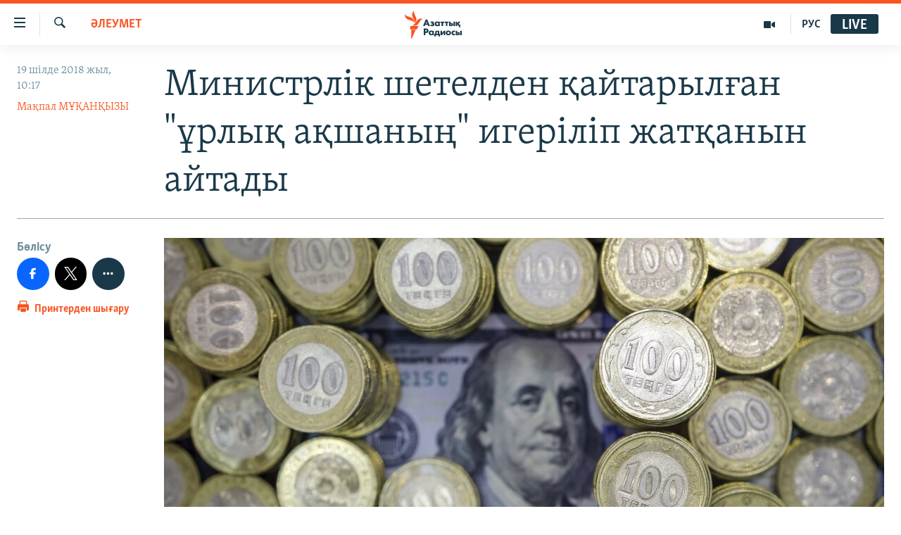

--- FILE ---
content_type: text/html; charset=utf-8
request_url: https://www.azattyq.org/a/kazakhstan_how_were_spent_48_million_dollars_from_swiss_banks/29375338.html
body_size: 16025
content:

<!DOCTYPE html>
<html lang="kk" dir="ltr" class="no-js">
<head>
<link href="/Content/responsive/RFE/kk-KZ/RFE-kk-KZ.css?&amp;av=0.0.0.0&amp;cb=367" rel="stylesheet"/>
<script src="https://tags.azattyq.org/rferl-pangea/prod/utag.sync.js"></script> <script type='text/javascript' src='https://www.youtube.com/iframe_api' async></script>
<link rel="manifest" href="/manifest.json">
<script type="text/javascript">
//a general 'js' detection, must be on top level in <head>, due to CSS performance
document.documentElement.className = "js";
var cacheBuster = "367";
var appBaseUrl = "/";
var imgEnhancerBreakpoints = [0, 144, 256, 408, 650, 1023, 1597];
var isLoggingEnabled = false;
var isPreviewPage = false;
var isLivePreviewPage = false;
if (!isPreviewPage) {
window.RFE = window.RFE || {};
window.RFE.cacheEnabledByParam = window.location.href.indexOf('nocache=1') === -1;
const url = new URL(window.location.href);
const params = new URLSearchParams(url.search);
// Remove the 'nocache' parameter
params.delete('nocache');
// Update the URL without the 'nocache' parameter
url.search = params.toString();
window.history.replaceState(null, '', url.toString());
} else {
window.addEventListener('load', function() {
const links = window.document.links;
for (let i = 0; i < links.length; i++) {
links[i].href = '#';
links[i].target = '_self';
}
})
}
var pwaEnabled = true;
var swCacheDisabled;
</script>
<meta charset="utf-8" />
<title>Министрлік шетелден қайтарылған &quot;ұрлық ақшаның&quot; игеріліп жатқанын айтады</title>
<meta name="description" content="Қазақстан Инвестициялар және даму министрлігі &quot;халықтан ұрланды&quot; деген күдікпен Швейцарияда бұғатталып, кейін Қазақстанға қайтарылған ақшаның жартысы – 21,76 миллион доллардың қалай жұмсалып жатқаны туралы Азаттыққа жауап берді." />
<meta name="keywords" content="ЖАЛПЫ АРХИВ, САЯСАТ, ӘЛЕУМЕТ, ҚАЗАҚСТАН, БАС ТАҚЫРЫПТАР, "Қазақгейт", Парақорлық, жемқорлық, қазақгейт, Бота қоры, ұрлық ақша, бұғатталған ақша, пара ақша, күдікті ақша, шейцариядан қайтқан қаржы" />
<meta name="viewport" content="width=device-width, initial-scale=1.0" />
<meta http-equiv="X-UA-Compatible" content="IE=edge" />
<meta name="robots" content="max-image-preview:large"><meta property="fb:pages" content="205061959567731" /><meta name="yandex-verification" content="b4983b94636388c5" />
<link href="https://www.azattyq.org/a/kazakhstan_how_were_spent_48_million_dollars_from_swiss_banks/29375338.html" rel="canonical" />
<meta name="apple-mobile-web-app-title" content="Азат Еуропа / Азаттық радиосы" />
<meta name="apple-mobile-web-app-status-bar-style" content="black" />
<meta name="apple-itunes-app" content="app-id=475986784, app-argument=//29375338.ltr" />
<meta content="Министрлік қайтарылған &quot;ұрлық ақшаның&quot; игеріліп жатқанын айтады" property="og:title" />
<meta content="Қазақстан Инвестициялар және даму министрлігі &quot;халықтан ұрланды&quot; деген күдікпен Швейцарияда бұғатталып, кейін Қазақстанға қайтарылған ақшаның жартысы – 21,76 миллион доллардың қалай жұмсалып жатқаны туралы Азаттыққа жауап берді." property="og:description" />
<meta content="article" property="og:type" />
<meta content="https://www.azattyq.org/a/kazakhstan_how_were_spent_48_million_dollars_from_swiss_banks/29375338.html" property="og:url" />
<meta content="Азаттық радиосы" property="og:site_name" />
<meta content="https://www.facebook.com/azattyq" property="article:publisher" />
<meta content="https://gdb.rferl.org/07c671ba-285d-4aab-90f1-27196031714b_cx0_cy9_cw0_w1200_h630.jpg" property="og:image" />
<meta content="1200" property="og:image:width" />
<meta content="630" property="og:image:height" />
<meta content="203773769750398" property="fb:app_id" />
<meta content="Мақпал МҰҚАНҚЫЗЫ" name="Author" />
<meta content="summary_large_image" name="twitter:card" />
<meta content="@AzattyqRadiosy" name="twitter:site" />
<meta content="https://gdb.rferl.org/07c671ba-285d-4aab-90f1-27196031714b_cx0_cy9_cw0_w1200_h630.jpg" name="twitter:image" />
<meta content="Министрлік қайтарылған &quot;ұрлық ақшаның&quot; игеріліп жатқанын айтады" name="twitter:title" />
<meta content="Қазақстан Инвестициялар және даму министрлігі &quot;халықтан ұрланды&quot; деген күдікпен Швейцарияда бұғатталып, кейін Қазақстанға қайтарылған ақшаның жартысы – 21,76 миллион доллардың қалай жұмсалып жатқаны туралы Азаттыққа жауап берді." name="twitter:description" />
<link rel="amphtml" href="https://www.azattyq.org/amp/kazakhstan_how_were_spent_48_million_dollars_from_swiss_banks/29375338.html" />
<script type="application/ld+json">{"articleSection":"ӘЛЕУМЕТ","isAccessibleForFree":true,"headline":"Министрлік қайтарылған \u0022ұрлық ақшаның\u0022 игеріліп жатқанын айтады","inLanguage":"kk-KZ","keywords":"ЖАЛПЫ АРХИВ, САЯСАТ, ӘЛЕУМЕТ, ҚАЗАҚСТАН, БАС ТАҚЫРЫПТАР, \u0022Қазақгейт\u0022, Парақорлық, жемқорлық, қазақгейт, Бота қоры, ұрлық ақша, бұғатталған ақша, пара ақша, күдікті ақша, шейцариядан қайтқан қаржы","author":{"@type":"Person","url":"https://www.azattyq.org/author/мақпал-мұқанқызы/ogupo","description":"1985 жылы дүниеге келген.\r\n 2006 жылы Абылай хан атындағы Қазақ халықаралық қатынастар және Әлем тілдері университетін бітірген.\r\n 2007 жылдан бері Азаттық радиосының тілшісі.\r\n\r\n Мақпал жаңа технологиялар, блогосфера, жастар өмірі мен түрлі әлеуметтік мәселелер туралы жазады. Автормен оның Facebook парақшасында да пікірлесуіңізге болады.","image":{"@type":"ImageObject","url":"https://gdb.rferl.org/42114d57-bfde-41d2-9976-2d1d836d599d.jpg"},"name":"Мақпал МҰҚАНҚЫЗЫ"},"datePublished":"2018-07-19 05:17:58Z","dateModified":"2018-07-19 08:16:58Z","publisher":{"logo":{"width":512,"height":220,"@type":"ImageObject","url":"https://www.azattyq.org/Content/responsive/RFE/kk-KZ/img/logo.png"},"@type":"NewsMediaOrganization","url":"https://www.azattyq.org","sameAs":["https://facebook.com/azattyq","https://twitter.com/AzattyqRadiosy","https://www.youtube.com/user/AzattyqRadio","https://www.instagram.com/azattyq/","https://t.me/azattyq"],"name":"Азат Еуропа / Азаттық Радиосы","alternateName":""},"@context":"https://schema.org","@type":"NewsArticle","mainEntityOfPage":"https://www.azattyq.org/a/kazakhstan_how_were_spent_48_million_dollars_from_swiss_banks/29375338.html","url":"https://www.azattyq.org/a/kazakhstan_how_were_spent_48_million_dollars_from_swiss_banks/29375338.html","description":"Қазақстан Инвестициялар және даму министрлігі \u0022халықтан ұрланды\u0022 деген күдікпен Швейцарияда бұғатталып, кейін Қазақстанға қайтарылған ақшаның жартысы – 21,76 миллион доллардың қалай жұмсалып жатқаны туралы Азаттыққа жауап берді.","image":{"width":1080,"height":608,"@type":"ImageObject","url":"https://gdb.rferl.org/07c671ba-285d-4aab-90f1-27196031714b_cx0_cy9_cw0_w1080_h608.jpg"},"name":"Министрлік шетелден қайтарылған \u0022ұрлық ақшаның\u0022 игеріліп жатқанын айтады"}</script>
<script src="/Scripts/responsive/infographics.b?v=dVbZ-Cza7s4UoO3BqYSZdbxQZVF4BOLP5EfYDs4kqEo1&amp;av=0.0.0.0&amp;cb=367"></script>
<script src="/Scripts/responsive/loader.b?v=k-Glo3PZlmeSvzVLLV34AUzI5LZTYyUXn8VqJH3e4ug1&amp;av=0.0.0.0&amp;cb=367"></script>
<link rel="icon" type="image/svg+xml" href="/Content/responsive/RFE/img/webApp/favicon.svg" />
<link rel="alternate icon" href="/Content/responsive/RFE/img/webApp/favicon.ico" />
<link rel="mask-icon" color="#ea6903" href="/Content/responsive/RFE/img/webApp/favicon_safari.svg" />
<link rel="apple-touch-icon" sizes="152x152" href="/Content/responsive/RFE/img/webApp/ico-152x152.png" />
<link rel="apple-touch-icon" sizes="144x144" href="/Content/responsive/RFE/img/webApp/ico-144x144.png" />
<link rel="apple-touch-icon" sizes="114x114" href="/Content/responsive/RFE/img/webApp/ico-114x114.png" />
<link rel="apple-touch-icon" sizes="72x72" href="/Content/responsive/RFE/img/webApp/ico-72x72.png" />
<link rel="apple-touch-icon-precomposed" href="/Content/responsive/RFE/img/webApp/ico-57x57.png" />
<link rel="icon" sizes="192x192" href="/Content/responsive/RFE/img/webApp/ico-192x192.png" />
<link rel="icon" sizes="128x128" href="/Content/responsive/RFE/img/webApp/ico-128x128.png" />
<meta name="msapplication-TileColor" content="#ffffff" />
<meta name="msapplication-TileImage" content="/Content/responsive/RFE/img/webApp/ico-144x144.png" />
<link rel="preload" href="/Content/responsive/fonts/Skolar-Lt_Cyrl_v2.4.woff" type="font/woff" as="font" crossorigin="anonymous" />
<link rel="alternate" type="application/rss+xml" title="RFE/RL - Top Stories [RSS]" href="/api/" />
<link rel="sitemap" type="application/rss+xml" href="/sitemap.xml" />
</head>
<body class=" nav-no-loaded cc_theme pg-article print-lay-article js-category-to-nav nojs-images ">
<noscript><iframe src="https://www.googletagmanager.com/ns.html?id=GTM-WXZBPZ" height="0" width="0" style="display:none;visibility:hidden"></iframe></noscript><script type="text/javascript" data-cookiecategory="analytics">
window.dataLayer = window.dataLayer || [];window.dataLayer.push({ event: 'page_meta_ready',url:"https://www.azattyq.org/a/kazakhstan_how_were_spent_48_million_dollars_from_swiss_banks/29375338.html",property_id:"417",article_uid:"29375338",page_title:"Министрлік шетелден қайтарылған \"ұрлық ақшаның\" игеріліп жатқанын айтады",page_type:"article",content_type:"article",subcontent_type:"article",last_modified:"2018-07-19 08:16:58Z",pub_datetime:"2018-07-19 05:17:58Z",pub_year:"2018",pub_month:"07",pub_day:"19",pub_hour:"05",pub_weekday:"Thursday",section:"әлеумет",english_section:"kz-society",byline:"Мақпал МҰҚАНҚЫЗЫ",categories:"archive,kz-politics,kz-society,kz-kazakhstan,top_stories,kazakhgate,corruption",tags:"жемқорлық;қазақгейт;бота қоры;ұрлық ақша;бұғатталған ақша;пара ақша;күдікті ақша;шейцариядан қайтқан қаржы",domain:"www.azattyq.org",language:"Kazakh",language_service:"RFERL Kazakh",platform:"web",copied:"no",copied_article:"",copied_title:"",runs_js:"Yes",cms_release:"8.43.0.0.367",enviro_type:"prod",slug:"kazakhstan_how_were_spent_48_million_dollars_from_swiss_banks"});
if (top.location === self.location) { //if not inside of an IFrame
var renderGtm = "true";
if (renderGtm === "true") {
(function(w,d,s,l,i){w[l]=w[l]||[];w[l].push({'gtm.start':new Date().getTime(),event:'gtm.js'});var f=d.getElementsByTagName(s)[0],j=d.createElement(s),dl=l!='dataLayer'?'&l='+l:'';j.async=true;j.src='//www.googletagmanager.com/gtm.js?id='+i+dl;f.parentNode.insertBefore(j,f);})(window,document,'script','dataLayer','GTM-WXZBPZ');
}
}
</script>
<!--Analytics tag js version start-->
<script type="text/javascript" data-cookiecategory="analytics">
var utag_data={entity:"RFE",cms_release:"8.43.0.0.367",language:"Kazakh",language_service:"RFERL Kazakh",short_language_service:"KAZ",property_id:"417",platform:"web",platform_short:"W",runs_js:"Yes",page_title:"Министрлік шетелден қайтарылған \"ұрлық ақшаның\" игеріліп жатқанын айтады",page_type:"article",page_name:"Министрлік шетелден қайтарылған \"ұрлық ақшаның\" игеріліп жатқанын айтады",content_type:"article",subcontent_type:"article",enviro_type:"prod",url:"https://www.azattyq.org/a/kazakhstan_how_were_spent_48_million_dollars_from_swiss_banks/29375338.html",domain:"www.azattyq.org",pub_year:"2018",pub_month:"07",pub_day:"19",pub_hour:"05",pub_weekday:"Thursday",copied:"no",copied_article:"",copied_title:"",byline:"Мақпал МҰҚАНҚЫЗЫ",categories:"archive,kz-politics,kz-society,kz-kazakhstan,top_stories,kazakhgate,corruption",tags:"жемқорлық;қазақгейт;бота қоры;ұрлық ақша;бұғатталған ақша;пара ақша;күдікті ақша;шейцариядан қайтқан қаржы",slug:"kazakhstan_how_were_spent_48_million_dollars_from_swiss_banks",section:"әлеумет",english_section:"kz-society",article_uid:"29375338"};
if(typeof(TealiumTagFrom)==='function' && typeof(TealiumTagSearchKeyword)==='function') {
var utag_from=TealiumTagFrom();var utag_searchKeyword=TealiumTagSearchKeyword();
if(utag_searchKeyword!=null && utag_searchKeyword!=='' && utag_data["search_keyword"]==null) utag_data["search_keyword"]=utag_searchKeyword;if(utag_from!=null && utag_from!=='') utag_data["from"]=TealiumTagFrom();}
if(window.top!== window.self&&utag_data.page_type==="snippet"){utag_data.page_type = 'iframe';}
try{if(window.top!==window.self&&window.self.location.hostname===window.top.location.hostname){utag_data.platform = 'self-embed';utag_data.platform_short = 'se';}}catch(e){if(window.top!==window.self&&window.self.location.search.includes("platformType=self-embed")){utag_data.platform = 'cross-promo';utag_data.platform_short = 'cp';}}
(function(a,b,c,d){ a="https://tags.azattyq.org/rferl-pangea/prod/utag.js"; b=document;c="script";d=b.createElement(c);d.src=a;d.type="text/java"+c;d.async=true; a=b.getElementsByTagName(c)[0];a.parentNode.insertBefore(d,a); })();
</script>
<!--Analytics tag js version end-->
<!-- Analytics tag management NoScript -->
<noscript>
<img style="position: absolute; border: none;" src="https://ssc.azattyq.org/b/ss/bbgprod,bbgentityrferl/1/G.4--NS/245141650?pageName=rfe%3akaz%3aw%3aarticle%3a%d0%9c%d0%b8%d0%bd%d0%b8%d1%81%d1%82%d1%80%d0%bb%d1%96%d0%ba%20%d1%88%d0%b5%d1%82%d0%b5%d0%bb%d0%b4%d0%b5%d0%bd%20%d2%9b%d0%b0%d0%b9%d1%82%d0%b0%d1%80%d1%8b%d0%bb%d2%93%d0%b0%d0%bd%20%22%d2%b1%d1%80%d0%bb%d1%8b%d2%9b%20%d0%b0%d2%9b%d1%88%d0%b0%d0%bd%d1%8b%d2%a3%22%20%d0%b8%d0%b3%d0%b5%d1%80%d1%96%d0%bb%d1%96%d0%bf%20%d0%b6%d0%b0%d1%82%d2%9b%d0%b0%d0%bd%d1%8b%d0%bd%20%d0%b0%d0%b9%d1%82%d0%b0%d0%b4%d1%8b&amp;c6=%d0%9c%d0%b8%d0%bd%d0%b8%d1%81%d1%82%d1%80%d0%bb%d1%96%d0%ba%20%d1%88%d0%b5%d1%82%d0%b5%d0%bb%d0%b4%d0%b5%d0%bd%20%d2%9b%d0%b0%d0%b9%d1%82%d0%b0%d1%80%d1%8b%d0%bb%d2%93%d0%b0%d0%bd%20%22%d2%b1%d1%80%d0%bb%d1%8b%d2%9b%20%d0%b0%d2%9b%d1%88%d0%b0%d0%bd%d1%8b%d2%a3%22%20%d0%b8%d0%b3%d0%b5%d1%80%d1%96%d0%bb%d1%96%d0%bf%20%d0%b6%d0%b0%d1%82%d2%9b%d0%b0%d0%bd%d1%8b%d0%bd%20%d0%b0%d0%b9%d1%82%d0%b0%d0%b4%d1%8b&amp;v36=8.43.0.0.367&amp;v6=D=c6&amp;g=https%3a%2f%2fwww.azattyq.org%2fa%2fkazakhstan_how_were_spent_48_million_dollars_from_swiss_banks%2f29375338.html&amp;c1=D=g&amp;v1=D=g&amp;events=event1,event52&amp;c16=rferl%20kazakh&amp;v16=D=c16&amp;c5=kz-society&amp;v5=D=c5&amp;ch=%d3%98%d0%9b%d0%95%d0%a3%d0%9c%d0%95%d0%a2&amp;c15=kazakh&amp;v15=D=c15&amp;c4=article&amp;v4=D=c4&amp;c14=29375338&amp;v14=D=c14&amp;v20=no&amp;c17=web&amp;v17=D=c17&amp;mcorgid=518abc7455e462b97f000101%40adobeorg&amp;server=www.azattyq.org&amp;pageType=D=c4&amp;ns=bbg&amp;v29=D=server&amp;v25=rfe&amp;v30=417&amp;v105=D=User-Agent " alt="analytics" width="1" height="1" /></noscript>
<!-- End of Analytics tag management NoScript -->
<!--*** Accessibility links - For ScreenReaders only ***-->
<section>
<div class="sr-only">
<h2>Accessibility links</h2>
<ul>
<li><a href="#content" data-disable-smooth-scroll="1">Skip to main content</a></li>
<li><a href="#navigation" data-disable-smooth-scroll="1">Skip to main Navigation</a></li>
<li><a href="#txtHeaderSearch" data-disable-smooth-scroll="1">Skip to Search</a></li>
</ul>
</div>
</section>
<div dir="ltr">
<div id="page">
<aside>
<div class="c-lightbox overlay-modal">
<div class="c-lightbox__intro">
<h2 class="c-lightbox__intro-title"></h2>
<button class="btn btn--rounded c-lightbox__btn c-lightbox__intro-next" title="Келесі">
<span class="ico ico--rounded ico-chevron-forward"></span>
<span class="sr-only">Келесі</span>
</button>
</div>
<div class="c-lightbox__nav">
<button class="btn btn--rounded c-lightbox__btn c-lightbox__btn--close" title="Жабу">
<span class="ico ico--rounded ico-close"></span>
<span class="sr-only">Жабу</span>
</button>
<button class="btn btn--rounded c-lightbox__btn c-lightbox__btn--prev" title="Бұған дейінгі">
<span class="ico ico--rounded ico-chevron-backward"></span>
<span class="sr-only">Бұған дейінгі</span>
</button>
<button class="btn btn--rounded c-lightbox__btn c-lightbox__btn--next" title="Келесі">
<span class="ico ico--rounded ico-chevron-forward"></span>
<span class="sr-only">Келесі</span>
</button>
</div>
<div class="c-lightbox__content-wrap">
<figure class="c-lightbox__content">
<span class="c-spinner c-spinner--lightbox">
<img src="/Content/responsive/img/player-spinner.png"
alt="please wait"
title="please wait" />
</span>
<div class="c-lightbox__img">
<div class="thumb">
<img src="" alt="" />
</div>
</div>
<figcaption>
<div class="c-lightbox__info c-lightbox__info--foot">
<span class="c-lightbox__counter"></span>
<span class="caption c-lightbox__caption"></span>
</div>
</figcaption>
</figure>
</div>
<div class="hidden">
<div class="content-advisory__box content-advisory__box--lightbox">
<span class="content-advisory__box-text">Ескерту! Суреттерде қан және басқа да зорлық белгілері бар.</span>
<button class="btn btn--transparent content-advisory__box-btn m-t-md" value="text" type="button">
<span class="btn__text">
Көру
</span>
</button>
</div>
</div>
</div>
<div class="print-dialogue">
<div class="container">
<h3 class="print-dialogue__title section-head">Басып шығару</h3>
<div class="print-dialogue__opts">
<ul class="print-dialogue__opt-group">
<li class="form__group form__group--checkbox">
<input class="form__check " id="checkboxImages" name="checkboxImages" type="checkbox" checked="checked" />
<label for="checkboxImages" class="form__label m-t-md">Суреттермен</label>
</li>
<li class="form__group form__group--checkbox">
<input class="form__check " id="checkboxMultimedia" name="checkboxMultimedia" type="checkbox" checked="checked" />
<label for="checkboxMultimedia" class="form__label m-t-md">Мультимедиа</label>
</li>
</ul>
<ul class="print-dialogue__opt-group">
<li class="form__group form__group--checkbox">
<input class="form__check " id="checkboxEmbedded" name="checkboxEmbedded" type="checkbox" checked="checked" />
<label for="checkboxEmbedded" class="form__label m-t-md">Эмбед-коды бар контент</label>
</li>
<li class="hidden">
<input class="form__check " id="checkboxComments" name="checkboxComments" type="checkbox" />
<label for="checkboxComments" class="form__label m-t-md">Пікірлер</label>
</li>
</ul>
</div>
<div class="print-dialogue__buttons">
<button class="btn btn--secondary close-button" type="button" title="Болдырмау">
<span class="btn__text ">Болдырмау</span>
</button>
<button class="btn btn-cust-print m-l-sm" type="button" title="Принтерден шығару">
<span class="btn__text ">Принтерден шығару</span>
</button>
</div>
</div>
</div>
<div class="ctc-message pos-fix">
<div class="ctc-message__inner">Сілтеме көшірілді</div>
</div>
</aside>
<div class="hdr-20 hdr-20--big">
<div class="hdr-20__inner">
<div class="hdr-20__max pos-rel">
<div class="hdr-20__side hdr-20__side--primary d-flex">
<label data-for="main-menu-ctrl" data-switcher-trigger="true" data-switch-target="main-menu-ctrl" class="burger hdr-trigger pos-rel trans-trigger" data-trans-evt="click" data-trans-id="menu">
<span class="ico ico-close hdr-trigger__ico hdr-trigger__ico--close burger__ico burger__ico--close"></span>
<span class="ico ico-menu hdr-trigger__ico hdr-trigger__ico--open burger__ico burger__ico--open"></span>
</label>
<div class="menu-pnl pos-fix trans-target" data-switch-target="main-menu-ctrl" data-trans-id="menu">
<div class="menu-pnl__inner">
<nav class="main-nav menu-pnl__item menu-pnl__item--first">
<ul class="main-nav__list accordeon" data-analytics-tales="false" data-promo-name="link" data-location-name="nav,secnav">
<li class="main-nav__item">
<a class="main-nav__item-name main-nav__item-name--link" href="/z/330" title="Жаңалықтар" data-item-name="news" >Жаңалықтар</a>
</li>
<li class="main-nav__item">
<a class="main-nav__item-name main-nav__item-name--link" href="/p/7018.html" title="Саясат" data-item-name="politics" >Саясат</a>
</li>
<li class="main-nav__item">
<a class="main-nav__item-name main-nav__item-name--link" href="/p/7019.html" title="AzattyqTV" data-item-name="azattyqtv" >AzattyqTV</a>
</li>
<li class="main-nav__item">
<a class="main-nav__item-name main-nav__item-name--link" href="/p/8433.html" title="Қаңтар оқиғасы" data-item-name="kazakgstan-unrest" >Қаңтар оқиғасы</a>
</li>
<li class="main-nav__item">
<a class="main-nav__item-name main-nav__item-name--link" href="/p/7009.html" title="Адам құқықтары" data-item-name="human-rights" >Адам құқықтары</a>
</li>
<li class="main-nav__item">
<a class="main-nav__item-name main-nav__item-name--link" href="/p/7028.html" title="Әлеумет" data-item-name="society" >Әлеумет</a>
</li>
<li class="main-nav__item">
<a class="main-nav__item-name main-nav__item-name--link" href="/p/7020.html" title="Әлем" data-item-name="world-news" >Әлем</a>
</li>
<li class="main-nav__item">
<a class="main-nav__item-name main-nav__item-name--link" href="/p/7262.html" title="Арнайы жобалар" data-item-name="special-projects" >Арнайы жобалар</a>
</li>
</ul>
</nav>
<div class="menu-pnl__item">
<a href="https://rus.azattyq.org" class="menu-pnl__item-link" alt="Русский">Русский</a>
</div>
<div class="menu-pnl__item menu-pnl__item--social">
<h5 class="menu-pnl__sub-head">Жазылыңыз</h5>
<a href="https://facebook.com/azattyq" title="Facebook парағымыз" data-analytics-text="follow_on_facebook" class="btn btn--rounded btn--social-inverted menu-pnl__btn js-social-btn btn-facebook" target="_blank" rel="noopener">
<span class="ico ico-facebook-alt ico--rounded"></span>
</a>
<a href="https://www.youtube.com/user/AzattyqRadio" title="YouTube парағымыз" data-analytics-text="follow_on_youtube" class="btn btn--rounded btn--social-inverted menu-pnl__btn js-social-btn btn-youtube" target="_blank" rel="noopener">
<span class="ico ico-youtube ico--rounded"></span>
</a>
<a href="https://twitter.com/AzattyqRadiosy" title="Twitter парағымыз" data-analytics-text="follow_on_twitter" class="btn btn--rounded btn--social-inverted menu-pnl__btn js-social-btn btn-twitter" target="_blank" rel="noopener">
<span class="ico ico-twitter ico--rounded"></span>
</a>
<a href="https://www.instagram.com/azattyq/" title="Instagram парағымыз" data-analytics-text="follow_on_instagram" class="btn btn--rounded btn--social-inverted menu-pnl__btn js-social-btn btn-instagram" target="_blank" rel="noopener">
<span class="ico ico-instagram ico--rounded"></span>
</a>
<a href="https://t.me/azattyq" title="Follow us on Telegram" data-analytics-text="follow_on_telegram" class="btn btn--rounded btn--social-inverted menu-pnl__btn js-social-btn btn-telegram" target="_blank" rel="noopener">
<span class="ico ico-telegram ico--rounded"></span>
</a>
</div>
<div class="menu-pnl__item">
<a href="/navigation/allsites" class="menu-pnl__item-link">
<span class="ico ico-languages "></span>
Басқа тілдерде
</a>
</div>
</div>
</div>
<label data-for="top-search-ctrl" data-switcher-trigger="true" data-switch-target="top-search-ctrl" class="top-srch-trigger hdr-trigger">
<span class="ico ico-close hdr-trigger__ico hdr-trigger__ico--close top-srch-trigger__ico top-srch-trigger__ico--close"></span>
<span class="ico ico-search hdr-trigger__ico hdr-trigger__ico--open top-srch-trigger__ico top-srch-trigger__ico--open"></span>
</label>
<div class="srch-top srch-top--in-header" data-switch-target="top-search-ctrl">
<div class="container">
<form action="/s" class="srch-top__form srch-top__form--in-header" id="form-topSearchHeader" method="get" role="search"><label for="txtHeaderSearch" class="sr-only">İздеу</label>
<input type="text" id="txtHeaderSearch" name="k" placeholder="...іздеу" accesskey="s" value="" class="srch-top__input analyticstag-event" onkeydown="if (event.keyCode === 13) { FireAnalyticsTagEventOnSearch('search', $dom.get('#txtHeaderSearch')[0].value) }" />
<button title="İздеу" type="submit" class="btn btn--top-srch analyticstag-event" onclick="FireAnalyticsTagEventOnSearch('search', $dom.get('#txtHeaderSearch')[0].value) ">
<span class="ico ico-search"></span>
</button></form>
</div>
</div>
<a href="/" class="main-logo-link">
<img src="/Content/responsive/RFE/kk-KZ/img/logo-compact.svg" class="main-logo main-logo--comp" alt="site logo">
<img src="/Content/responsive/RFE/kk-KZ/img/logo.svg" class="main-logo main-logo--big" alt="site logo">
</a>
</div>
<div class="hdr-20__side hdr-20__side--secondary d-flex">
<a href="https://rus.azattyq.org" title="РУС" class="hdr-20__secondary-item hdr-20__secondary-item--lang" data-item-name="satellite">
РУС
</a>
<a href="/p/7019.html" title="AzattyqTV" class="hdr-20__secondary-item" data-item-name="video">
<span class="ico ico-video hdr-20__secondary-icon"></span>
</a>
<a href="/s" title="İздеу" class="hdr-20__secondary-item hdr-20__secondary-item--search" data-item-name="search">
<span class="ico ico-search hdr-20__secondary-icon hdr-20__secondary-icon--search"></span>
</a>
<div class="hdr-20__secondary-item live-b-drop">
<div class="live-b-drop__off">
<a href="/live" class="live-b-drop__link" title="Live" data-item-name="live">
<span class="badge badge--live-btn badge--live-btn-off">
Live
</span>
</a>
</div>
<div class="live-b-drop__on hidden">
<label data-for="live-ctrl" data-switcher-trigger="true" data-switch-target="live-ctrl" class="live-b-drop__label pos-rel">
<span class="badge badge--live badge--live-btn">
Live
</span>
<span class="ico ico-close live-b-drop__label-ico live-b-drop__label-ico--close"></span>
</label>
<div class="live-b-drop__panel" id="targetLivePanelDiv" data-switch-target="live-ctrl"></div>
</div>
</div>
<div class="srch-bottom">
<form action="/s" class="srch-bottom__form d-flex" id="form-bottomSearch" method="get" role="search"><label for="txtSearch" class="sr-only">İздеу</label>
<input type="search" id="txtSearch" name="k" placeholder="...іздеу" accesskey="s" value="" class="srch-bottom__input analyticstag-event" onkeydown="if (event.keyCode === 13) { FireAnalyticsTagEventOnSearch('search', $dom.get('#txtSearch')[0].value) }" />
<button title="İздеу" type="submit" class="btn btn--bottom-srch analyticstag-event" onclick="FireAnalyticsTagEventOnSearch('search', $dom.get('#txtSearch')[0].value) ">
<span class="ico ico-search"></span>
</button></form>
</div>
</div>
<img src="/Content/responsive/RFE/kk-KZ/img/logo-print.gif" class="logo-print" alt="site logo">
<img src="/Content/responsive/RFE/kk-KZ/img/logo-print_color.png" class="logo-print logo-print--color" alt="site logo">
</div>
</div>
</div>
<script>
if (document.body.className.indexOf('pg-home') > -1) {
var nav2In = document.querySelector('.hdr-20__inner');
var nav2Sec = document.querySelector('.hdr-20__side--secondary');
var secStyle = window.getComputedStyle(nav2Sec);
if (nav2In && window.pageYOffset < 150 && secStyle['position'] !== 'fixed') {
nav2In.classList.add('hdr-20__inner--big')
}
}
</script>
<div class="c-hlights c-hlights--breaking c-hlights--no-item" data-hlight-display="mobile,desktop">
<div class="c-hlights__wrap container p-0">
<div class="c-hlights__nav">
<a role="button" href="#" title="Бұған дейінгі">
<span class="ico ico-chevron-backward m-0"></span>
<span class="sr-only">Бұған дейінгі</span>
</a>
<a role="button" href="#" title="Келесі">
<span class="ico ico-chevron-forward m-0"></span>
<span class="sr-only">Келесі</span>
</a>
</div>
<span class="c-hlights__label">
<span class="">Шұғыл хабар:</span>
<span class="switcher-trigger">
<label data-for="more-less-1" data-switcher-trigger="true" class="switcher-trigger__label switcher-trigger__label--more p-b-0" title="Түгел оқыңыз">
<span class="ico ico-chevron-down"></span>
</label>
<label data-for="more-less-1" data-switcher-trigger="true" class="switcher-trigger__label switcher-trigger__label--less p-b-0" title="Қысқарту">
<span class="ico ico-chevron-up"></span>
</label>
</span>
</span>
<ul class="c-hlights__items switcher-target" data-switch-target="more-less-1">
</ul>
</div>
</div> <div id="content">
<main class="container">
<div class="hdr-container">
<div class="row">
<div class="col-category col-xs-12 col-md-2 pull-left"> <div class="category js-category">
<a class="" href="/z/337">ӘЛЕУМЕТ</a> </div>
</div><div class="col-title col-xs-12 col-md-10 pull-right"> <h1 class="title pg-title">
Министрлік шетелден қайтарылған &quot;ұрлық ақшаның&quot; игеріліп жатқанын айтады
</h1>
</div><div class="col-publishing-details col-xs-12 col-sm-12 col-md-2 pull-left"> <div class="publishing-details ">
<div class="published">
<span class="date" >
<time pubdate="pubdate" datetime="2018-07-19T10:17:58+05:00">
19 шілде 2018 жыл, 10:17
</time>
</span>
</div>
<div class="links">
<ul class="links__list links__list--column">
<li class="links__item">
<a class="links__item-link" href="/author/мақпал-мұқанқызы/ogupo" title="Мақпал МҰҚАНҚЫЗЫ">Мақпал МҰҚАНҚЫЗЫ</a>
</li>
</ul>
</div>
</div>
</div><div class="col-lg-12 separator"> <div class="separator">
<hr class="title-line" />
</div>
</div><div class="col-multimedia col-xs-12 col-md-10 pull-right"> <div class="cover-media">
<figure class="media-image js-media-expand">
<div class="img-wrap">
<div class="thumb thumb16_9">
<img src="https://gdb.rferl.org/07c671ba-285d-4aab-90f1-27196031714b_cx0_cy9_cw0_w250_r1_s.jpg" alt="Көрнекі сурет." />
</div>
</div>
<figcaption>
<span class="caption">Көрнекі сурет.</span>
</figcaption>
</figure>
</div>
</div><div class="col-xs-12 col-md-2 pull-left article-share pos-rel"> <div class="share--box">
<aside class="share flex-column js-share--apply-sticky js-share--expandable js-share--horizontal" >
<span class="label label--share">Бөлісу</span>
<ul class="share__list">
<li class="share__item">
<a href="https://facebook.com/sharer.php?u=https%3a%2f%2fwww.azattyq.org%2fa%2fkazakhstan_how_were_spent_48_million_dollars_from_swiss_banks%2f29375338.html"
data-analytics-text="share_on_facebook"
title="Facebook-те бөлісіңіз" target="_blank"
class="btn btn--rounded btn-facebook js-social-btn">
<span class="ico ico--rounded ico-facebook ico--l"></span>
</a>
</li>
<li class="share__item">
<a href="https://twitter.com/share?url=https%3a%2f%2fwww.azattyq.org%2fa%2fkazakhstan_how_were_spent_48_million_dollars_from_swiss_banks%2f29375338.html&amp;text=%d0%9c%d0%b8%d0%bd%d0%b8%d1%81%d1%82%d1%80%d0%bb%d1%96%d0%ba+%d2%9b%d0%b0%d0%b9%d1%82%d0%b0%d1%80%d1%8b%d0%bb%d2%93%d0%b0%d0%bd+%22%d2%b1%d1%80%d0%bb%d1%8b%d2%9b+%d0%b0%d2%9b%d1%88%d0%b0%d0%bd%d1%8b%d2%a3%22+%d0%b8%d0%b3%d0%b5%d1%80%d1%96%d0%bb%d1%96%d0%bf+%d0%b6%d0%b0%d1%82%d2%9b%d0%b0%d0%bd%d1%8b%d0%bd+%d0%b0%d0%b9%d1%82%d0%b0%d0%b4%d1%8b"
data-analytics-text="share_on_twitter"
title="Twitter-де бөлісіңіз" target="_blank"
class="btn btn--rounded btn-twitter js-social-btn">
<span class="ico ico--rounded ico-twitter ico--l"></span>
</a>
</li>
<li class="share__item share__item--additional">
<span class="visible-xs-inline-block visible-sm-inline-block">
<a href="whatsapp://send?text=https%3a%2f%2fwww.azattyq.org%2fa%2fkazakhstan_how_were_spent_48_million_dollars_from_swiss_banks%2f29375338.html"
data-analytics-text="share_on_whatsapp"
title="WhatsApp-та бөлісіңіз" target="_blank"
class="btn btn--rounded btn-whatsapp js-social-btn">
<span class="ico ico--rounded ico-whatsapp ico--l"></span>
</a>
</span>
</li>
<li class="share__item share__item--additional">
<div class="ctc">
<input type="text" class="ctc__input" readonly="readonly">
<button class="btn btn--rounded btn--ctc ctc__button" value="text" role="Сілтемесін көшіру" js-href="https://www.azattyq.org/a/kazakhstan_how_were_spent_48_million_dollars_from_swiss_banks/29375338.html" title="Сілтемесін көшіру">
<span class="ico ico-content-copy ico--rounded ico--l"></span>
</button>
</div>
</li>
<li class="share__item share__item--additional">
<a href="mailto:?body=https%3a%2f%2fwww.azattyq.org%2fa%2fkazakhstan_how_were_spent_48_million_dollars_from_swiss_banks%2f29375338.html&amp;subject=Министрлік қайтарылған &quot;ұрлық ақшаның&quot; игеріліп жатқанын айтады"
title="Email-ге тіркеңіз"
class="btn btn--rounded btn-email ">
<span class="ico ico--rounded ico-email ico--l"></span>
</a>
</li>
<li class="share__item share__item--sharing-more">
<a title="Басқа бөлісу жолдарын көріңіз" data-title-additional="Fewer options" class="btn btn--rounded btn--show-more hidden">
<span class="ico ico--rounded ico-ellipsis ico--l"></span>
</a>
</li>
</ul>
</aside>
<div class="sticky-share-container" style="display:none">
<div class="container">
<a href="https://www.azattyq.org" id="logo-sticky-share">&nbsp;</a>
<div class="pg-title pg-title--sticky-share">
Министрлік шетелден қайтарылған &quot;ұрлық ақшаның&quot; игеріліп жатқанын айтады
</div>
<div class="sticked-nav-actions">
<aside class="share share--sticky js-share--expandable">
<span class="label label--share">Бөлісіңіз</span>
<ul class="share__list">
<li class="share__item share__item--horizontal">
<a href="https://facebook.com/sharer.php?u=https%3a%2f%2fwww.azattyq.org%2fa%2fkazakhstan_how_were_spent_48_million_dollars_from_swiss_banks%2f29375338.html"
data-analytics-text="share_on_facebook"
title="Facebook-те бөлісіңіз" target="_blank"
class="btn btn--rounded btn-facebook js-social-btn">
<span class="ico ico--rounded ico-facebook ico--s"></span>
</a>
</li>
<li class="share__item share__item--horizontal">
<a href="https://twitter.com/share?url=https%3a%2f%2fwww.azattyq.org%2fa%2fkazakhstan_how_were_spent_48_million_dollars_from_swiss_banks%2f29375338.html&amp;text=%d0%9c%d0%b8%d0%bd%d0%b8%d1%81%d1%82%d1%80%d0%bb%d1%96%d0%ba+%d2%9b%d0%b0%d0%b9%d1%82%d0%b0%d1%80%d1%8b%d0%bb%d2%93%d0%b0%d0%bd+%22%d2%b1%d1%80%d0%bb%d1%8b%d2%9b+%d0%b0%d2%9b%d1%88%d0%b0%d0%bd%d1%8b%d2%a3%22+%d0%b8%d0%b3%d0%b5%d1%80%d1%96%d0%bb%d1%96%d0%bf+%d0%b6%d0%b0%d1%82%d2%9b%d0%b0%d0%bd%d1%8b%d0%bd+%d0%b0%d0%b9%d1%82%d0%b0%d0%b4%d1%8b"
data-analytics-text="share_on_twitter"
title="Twitter-де бөлісіңіз" target="_blank"
class="btn btn--rounded btn-twitter js-social-btn">
<span class="ico ico--rounded ico-twitter ico--s"></span>
</a>
</li>
<li class="share__item share__item--horizontal">
<span class="visible-xs-inline-block visible-sm-inline-block">
<a href="whatsapp://send?text=https%3a%2f%2fwww.azattyq.org%2fa%2fkazakhstan_how_were_spent_48_million_dollars_from_swiss_banks%2f29375338.html"
data-analytics-text="share_on_whatsapp"
title="WhatsApp-та бөлісіңіз" target="_blank"
class="btn btn--rounded btn-whatsapp js-social-btn">
<span class="ico ico--rounded ico-whatsapp ico--s"></span>
</a>
</span>
</li>
<li class="share__item share__item--additional share__item--horizontal">
<div class="ctc">
<input type="text" class="ctc__input" readonly="readonly">
<button class="btn btn--rounded btn--ctc ctc__button" value="text" role="Сілтемесін көшіру" js-href="https://www.azattyq.org/a/kazakhstan_how_were_spent_48_million_dollars_from_swiss_banks/29375338.html" title="Сілтемесін көшіру">
<span class="ico ico-content-copy ico--rounded ico--s"></span>
</button>
</div>
</li>
<li class="share__item share__item--additional share__item--horizontal">
<a href="mailto:?body=https%3a%2f%2fwww.azattyq.org%2fa%2fkazakhstan_how_were_spent_48_million_dollars_from_swiss_banks%2f29375338.html&amp;subject=Министрлік қайтарылған &quot;ұрлық ақшаның&quot; игеріліп жатқанын айтады"
title="Email-ге тіркеңіз"
class="btn btn--rounded btn-email ">
<span class="ico ico--rounded ico-email ico--s"></span>
</a>
</li>
<li class="share__item share__item--sharing-more">
<a title="Басқа бөлісу жолдарын көріңіз" data-title-additional="Fewer options" class="btn btn--rounded btn--show-more hidden">
<span class="ico ico--rounded ico-ellipsis ico--s"></span>
</a>
</li>
</ul>
</aside>
</div>
</div>
</div>
<div class="links">
<p class="link-print visible-md visible-lg buttons p-0">
<button class="btn btn--link btn-print p-t-0" onclick="if (typeof FireAnalyticsTagEvent === 'function') {FireAnalyticsTagEvent({ on_page_event: 'print_story' });}return false" title="(CTRL+P)">
<span class="ico ico-print"></span>
<span class="btn__text">Принтерден шығару</span>
</button>
</p>
</div>
</div>
</div>
</div>
</div>
<div class="body-container">
<div class="row">
<div class="col-xs-12 col-sm-12 col-md-10 col-lg-10 pull-right">
<div class="row">
<div class="col-xs-12 col-sm-12 col-md-8 col-lg-8 pull-left bottom-offset content-offset">
<div class="intro intro--bold" >
<p >Қазақстан Инвестициялар және даму министрлігі &quot;халықтан ұрланды&quot; деген күдікпен Швейцарияда бұғатталып, кейін Қазақстанға қайтарылған ақшаның жартысы – 21,76 миллион доллардың қалай жұмсалып жатқаны туралы Азаттыққа жауап берді.</p>
</div>
<div id="article-content" class="content-floated-wrap fb-quotable">
<div class="wsw">
<p>Қазақстанның Инвестициялар және даму министрлігі &quot;халықтан ұрланды&quot; деген күдікпен Швейцарияда бұғатталған, кейін &quot;Қазақстан халқының мүддесіне жұмсау үшін&quot; грант ретінде елге қайтарылған 48,8 миллион доллардың жартысы – министрлікке бөлінген 21,76 миллион доллардың қалай жұмсалғаны туралы Азаттықтың сауалына жауап берді.</p>
<p>Шілденің 10-ы күні интернетте жемқорлық жолмен алынған деген күдікпен Швейцарияда бұғатталған 48,8 миллион долларды кейін Қазақстанға қайтарғаннан кейін қалай жұмсалғаны туралы халықаралық &quot;Еуразиялық демократиялық бастама&quot; үкіметтік емес ұйымы, &quot;Мемлекеттік қылмысқа қарсы халықаралық бастама&quot; ұйымы (ISCI) және &quot;Жемқорлық және адам құқығының бұзылуымен күрес бастамасы&quot; ұйымы (CHRI) бірге жүргізген <a class="wsw__a" href="https://corruptionandhumanrights.org/app/uploads/2018/07/A-Case-of-Irresponsible-Return-Summary-Report.pdf" target="_blank">зерттеу</a> жарық көрген болатын.</p>
<p>2011 жылы Швейцария прокуратурасы Қазақстан &quot;халқынан ұрланған&quot; деген күдікпен банк шоттарындағы 48,8 миллион долларды бұғаттаған. 2012 жылы Швейцария қаржыны “Қазақстан халқының мүддесіне жұмсау үшін” қайтаратынын <a class="wsw__a" href="https://www.admin.ch/gov/en/start/dokumentation/medienmitteilungen.msg-id-47337.html" target="_blank">мәлімдеген</a>.</p>
<p>Швейцарияның даму және әріптестік агенттігі ақшаны Дүниежүзілік банкі қоры арқылы грант түрінде қайтарған. Келісімге сай, 48,8 миллион доллар Қазақстандағы &quot;Энергияны үнемдеу&quot; бағдарламасы мен &quot;Жастар корпусы&quot; бағдарламасына теңдей (әрбіріне – 21,76 млн доллар) бөлінуі тиіс болған.</p>
<p><strong>Оқи отырыңыз: <a class="wsw__a" href="https://www.azattyq.org/a/kazakhstan-swiss-48-million-dollars/29359169.html" target="_blank">Швейцариядан қайтқан қаржы қайда жұмсалды?</a></strong></p>
<p>12 беттік зерттеудегі дерек бойынша, 48,8 миллион доллардың шамамен жартысы &quot;Жастар корпусы&quot; жобасына бөлінген. Баяндама авторлары жоба үйлестірушісін таңдайтын тендерде білім саласында ұзақ жылдық тәжірибесі бар халықаралық IREX ұйымының өтінішін кері қайтарылып, билік құрған Үкіметтік емес ұйымдар концорциумы таңдалғанын (GONGO - Government-organized Non Government Organization) атап көрсеткен. Зерттеуде &quot;GONGO - Қазақстан билігіне жақын әрі &quot;Нұр Отан&quot; партиясының серіктесі&quot; деп көрсетілген. Бұл консорциумның басында Қазақстан президенті Нұрсұлтан Назарбаевтың үлкен қызы Дариға Назарбаева құрған &quot;Қазақстан жастарының конгресі&quot; тұрғанын да жазған.</p>
<p>Азаттық зерттеуге негіз болған мәселеге байланысты Қазақстан Инвестициялар және даму министрлігіне екі жобаның бірі – &quot;Энергияны үнемдеу&quot; бағдарламасы қалай іске асып, бөлінген қаржының қалай игерілгені жайлы сауал жолдаған.</p>
<div class="content-floated col-xs-12 col-sm-5"><blockquote><div class="c-blockquote c-blockquote--has-quote">
<div class="c-blockquote__content">Жобаны іске асыруға бөлінген 21,763 миллион доллардың әзірге 8,5 миллион доллары игерілген.</div>
<div class="c-blockquote__foot">Инвестициялар және даму министрлігі</div>
</div></blockquote></div>
<p>Министрлік Азаттыққа жолдаған жауабында аталған зерттеумен танысқанын, шетелден қаржы қайтарылған соң Қазақстан мен халықаралық Қайта құру және даму банкі арасында энергия тиімділігін арттыру жобасы бойынша грант туралы келісімге қол қойылғанын хабарлаған.</p>
<p> </p>
<p>Инвестициялар және даму министрлігінің ақпаратына сай, жобаны іске асыруға бөлінген 21,763 миллион доллардың қазіргі кезге дейін 8,5 миллион доллары игерілген. Келісім бойынша, жоба 2015 жылғы наурызда басталып, 2019 жылы наурыздың соңында аяқталуы тиіс.</p>
<p>Министрлік жоба мақсатын &quot;мемлекеттік және әлеуметтік маңызы бар объектілердің энергия тиімділігін жақсарту және энергетиканы орнықты қаржыландыру үшiн қолайлы ортаны құру&quot; деп көрсеткен.</p><div class="clear"></div>
<div class="wsw__embed">
<div class="infgraphicsAttach" >
<script type="text/javascript">
initInfographics(
{
groups:[],
params:[],
isMobile:true
});
</script>
<style>
#GR-1016a {
height: 50px;
-webkit-box-pack: justify;
-ms-flex-pack: justify;
justify-content: space-between;
margin-bottom:24px;
}
#GR-1016a div {
padding-left: 10px;
width: 32%;
height: 100%;
font-size: 16px;
line-height: 50px;
-webkit-filter: grayscale(1);
filter: grayscale(1);
}
#GR-1016a div:hover {
-webkit-transform: scale(1.04);
transform: scale(1.04);
-webkit-transform-origin: 50% 50%;
transform-origin: 50% 50%;
transition:all .3s;
}
#GR-1016a div:hover {
-webkit-filter: grayscale(0);
filter: grayscale(0);
}
#GR-1016a .c1 {
background: #f7f7f7 url('https://gdb.rferl.org/8E457501-5DFF-4374-AF52-2D5AAF25FF22.png') no-repeat 95% center;
background-size: 18px;
}
#GR-1016a .c2 {
background: #f7f7f7 url('https://gdb.rferl.org/DBCDC937-09B4-48FB-8FF8-28E3AB5E741B.png') no-repeat 95% center;
background-size: 40px;
}
#GR-1016a .c3 {
background: #f7f7f7 url('https://gdb.rferl.org/08F40524-CFE8-4AAD-A22F-1C19A9DD651F.png') no-repeat 95% center;
background-size: 28px;
}
#GR-1016a .c1:hover h5 {
color: #3b5998;
}
#GR-1016a .c2:hover h5 {
color: #45668e;
}
#GR-1016a .c3:hover h5 {
color: #ff0000;
}
@media (max-width: 639px) {
#GR-1016a {
-webkit-box-orient: vertical;
-webkit-box-direction: normal;
-ms-flex-direction: column;
flex-direction: column;
height: auto;
}
#GR-1016a div {
width: 100%;
margin-bottom: 5px;
}
#GR-1016a div:hover {
-webkit-transform: none;
transform: none;
}
}
</style>
<link href="https://docs.rferl.org/branding/cdn/html_banners/banners-styles.css" rel="stylesheet">
<div id="GR-1016a" class="banner banner--align">
<div class="c1">
<a href="https://www.facebook.com/azattyq/" class="banner__a">
<h5 class="font-2">AZATTYQ Facebook-та</h5>
</a>
</div>
<div class="c2">
<a href="https://vk.com/azattyqradiosy" class="banner__a" target="_blank">
<h5 class="font-2">AZATTYQ VK-да</h5>
</a>
</div>
<div class="c3">
<a href="https://www.youtube.com/user/AzattyqRadio" class="banner__a" target="_blank">
<h5 class="font-2">AZATTYQ Youtube-та</h5>
</a>
</div>
</div>
<br>
</div>
</div>
<p>Ресми жауапта &quot;жобаны іске асыру шеңберінде Қазақстанда 2015 жылдан бастап кезең-кезеңмен 85 мемлекеттік және әлеуметтік маңызы бар нысан (жөндеу үшін) іріктелгені&quot; жазылған. Министрліктің хабарлауынша, алты облыстағы бірнеше нысанда құрылыс-монтаждау жұмыстары аяқталған, кейбірінде әлі жалғасып жатыр.</p>
<p>48,8 миллион доллардың жартысы берілген екінші жобаны – &quot;Жастар корпусы&quot; бағдарламасын зерттеу авторлары ашық айыптаған.</p>
<p>Олар &quot;қайтқан ақша азаматтық қоғамға жұмсалмаған, бұл ақшаны Қазақстан билігіне жақын ұйымдар алды&quot; деп жазған. Азаттық осыған қатысты Білім және ғылым министрлігіне, Жастар корпусы жобасының үйлестіру агенттігіне, биліктегі &quot;Нұр Отан&quot; партиясы төрағасының бірінші орынбасарына ресми түрде сауал жолдаған.</p>
<div class="content-floated col-xs-12 col-sm-5"><blockquote><div class="c-blockquote c-blockquote--has-quote">
<div class="c-blockquote__content">Жобаны іске асыру бойынша барлық ақпарат құпия. Білім және ғылым министрлігінің рұқсатынсыз ешбір дерек жария етілмейді.</div>
<div class="c-blockquote__foot">Жастар корпусы жобасының үйлестіру агенттігі</div>
</div></blockquote></div>
<p>Бұл аталған ұйымдардан әзірге тек Жастар корпусы жобасының үйлестіру агенттігінен ғана Азаттыққа жауап келді. Бірақ агенттік Азаттықтың қойған сұрақтарына жауап берместен, &quot;жобаны іске асыру бойынша барлық ақпарат құпия&quot; екенін, ал келісім-шарт бойынша &quot;ешбір дерек тапсырыс беруші – Білім және ғылым министрлігінің рұқсатынсыз берілмейтінін&quot; хабарлаған.</p>
<p>Шілденің 10-ы күні жарияланған зерттеуде &quot;қайтарылған қаржы &quot;Нұр Отан&quot; партиясына, Қазақстан президентімен байланысы бар органдарға берілген. Швейцария қайтарған ақша &quot;Нұр Отан&quot; партиясының жастар қанатының үгіт-насихат шараларына, пропагандалық материалдарына, партияның идеологиясын нығайтуға, билікті күшейтуге жұмсалған&quot; деп жазылған.</p>
<p><strong>Оқи отырыңыз: <a class="wsw__a" href="https://www.azattyq.org/a/kazakhstan_bota_fund_closed/26590306.html" target="_blank">&quot;Бота&quot; қоры және &quot;Қазақгейт&quot; ісі</a></strong></p>
<p>Бұған дейін 2008 жылы Швейцария атышулы <a class="wsw__a" href="https://www.azattyq.org/a/Kazakhstan_round_table_on_Kazakhgate_and_Giffen_case/2124890.html" target="_blank">&quot;Қазақгейт&quot;</a> ісімен байланысы бар шығу тегі бұлыңғыр 84 милллион долларды Қазақстанға қайтарған. Қазақстан, АҚШ және Швейцария үкіметтері 2007 жылы қол қойған келісімге сәйкес, <a class="wsw__a" href="https://www.azattyq.org/a/kazakhstan_kazakhgate_nazarbaev_corruption/27848876.html" target="_blank">&quot;Бота&quot; қоғамдық қоры</a> құрылып, жемқорлықтан түскен ақшаны қайырылымдылыққа жұмсау туралы шешім қабылданған болатын. &quot;Бота&quot; қоры үш бағдарлама бойынша жұмыс жасап, 2014 жылы маусымда &quot;ақшасы таусылғандықтан&quot; жабылған.</p>
</div>
<ul>
<li>
<div class="c-author c-author--hlight">
<div class="media-block">
<a href="/author/мақпал-мұқанқызы/ogupo" class="img-wrap img-wrap--xs img-wrap--float img-wrap--t-spac">
<div class="thumb thumb1_1 rounded">
<noscript class="nojs-img">
<img src="https://gdb.rferl.org/42114d57-bfde-41d2-9976-2d1d836d599d_cx10_cy4_cw78_w100_r5.jpg" alt="16x9 Image" class="avatar" />
</noscript>
<img alt="16x9 Image" class="avatar" data-src="https://gdb.rferl.org/42114d57-bfde-41d2-9976-2d1d836d599d_cx10_cy4_cw78_w66_r5.jpg" src="" />
</div>
</a>
<div class="c-author__content">
<h4 class="media-block__title media-block__title--author">
<a href="/author/мақпал-мұқанқызы/ogupo">Мақпал МҰҚАНҚЫЗЫ</a>
</h4>
<div class="wsw c-author__wsw">
<p>1985 жылы дүниеге келген.<br />
2006 жылы Абылай хан атындағы Қазақ халықаралық қатынастар және Әлем тілдері университетін бітірген.<br />
2007 жылдан бері Азаттық радиосының тілшісі.<br />
<br />
Мақпал жаңа технологиялар, блогосфера, жастар өмірі мен түрлі әлеуметтік мәселелер туралы жазады. Автормен оның <a href="https://www.facebook.com/kmaqpal" target="_blank">Facebook парақшасында</a> да пікірлесуіңізге болады.</p>
</div>
<div class="c-author__email">
<a href="mailto:Kmaqpal@gmail.com">Kmaqpal@gmail.com</a>
</div>
<div class="c-author__btns m-t-md">
<a class="btn btn-rss btn--social" href="/api/aogupol-vomx-tpepmjpo" title="Жазылыңыз">
<span class="ico ico-rss"></span>
<span class="btn__text">Жазылыңыз</span>
</a>
</div>
</div>
</div>
</div>
</li>
</ul>
</div>
</div>
<div class="col-xs-12 col-sm-12 col-md-4 col-lg-4 pull-left design-top-offset"> <div class="media-block-wrap">
<h2 class="section-head">Ұқсас</h2>
<div class="row">
<ul>
<li class="col-xs-12 col-sm-6 col-md-12 col-lg-12 mb-grid">
<div class="media-block ">
<a href="/a/kazakhstan-swiss-48-million-dollars/29359169.html" class="img-wrap img-wrap--t-spac img-wrap--size-4 img-wrap--float" title="&quot;Елдің Швейцариядан қайтқан қаржысы пропагандаға жұмсалған&quot;">
<div class="thumb thumb16_9">
<noscript class="nojs-img">
<img src="https://gdb.rferl.org/afb8e802-0033-49b9-b4a8-ba77de01e431_cx0_cy9_cw0_w100_r1.jpg" alt="&quot;Елдің Швейцариядан қайтқан қаржысы пропагандаға жұмсалған&quot;" />
</noscript>
<img data-src="https://gdb.rferl.org/afb8e802-0033-49b9-b4a8-ba77de01e431_cx0_cy9_cw0_w33_r1.jpg" src="" alt="&quot;Елдің Швейцариядан қайтқан қаржысы пропагандаға жұмсалған&quot;" class=""/>
</div>
</a>
<div class="media-block__content media-block__content--h">
<a href="/a/kazakhstan-swiss-48-million-dollars/29359169.html">
<h4 class="media-block__title media-block__title--size-4" title="&quot;Елдің Швейцариядан қайтқан қаржысы пропагандаға жұмсалған&quot;">
&quot;Елдің Швейцариядан қайтқан қаржысы пропагандаға жұмсалған&quot;
</h4>
</a>
</div>
</div>
</li>
<li class="col-xs-12 col-sm-6 col-md-12 col-lg-12 mb-grid">
<div class="media-block ">
<a href="/a/kazakhstan_22_billion_dollars_problem/28940884.html" class="img-wrap img-wrap--t-spac img-wrap--size-4 img-wrap--float" title="Бұғатталған 22 млрд доллардың салдары қандай болмақ?">
<div class="thumb thumb16_9">
<noscript class="nojs-img">
<img src="https://gdb.rferl.org/0a5e9e47-1f5c-4387-bef0-36162497c8f3_cx0_cy4_cw0_w100_r1.jpg" alt="Бұғатталған 22 млрд доллардың салдары қандай болмақ?" />
</noscript>
<img data-src="https://gdb.rferl.org/0a5e9e47-1f5c-4387-bef0-36162497c8f3_cx0_cy4_cw0_w33_r1.jpg" src="" alt="Бұғатталған 22 млрд доллардың салдары қандай болмақ?" class=""/>
</div>
</a>
<div class="media-block__content media-block__content--h">
<a href="/a/kazakhstan_22_billion_dollars_problem/28940884.html">
<h4 class="media-block__title media-block__title--size-4" title="Бұғатталған 22 млрд доллардың салдары қандай болмақ?">
Бұғатталған 22 млрд доллардың салдары қандай болмақ?
</h4>
</a>
</div>
</div>
</li>
<li class="col-xs-12 col-sm-6 col-md-12 col-lg-12 mb-grid">
<div class="media-block ">
<a href="/a/kazakhstan_kazakhgate_nazarbaev_corruption/27848876.html" class="img-wrap img-wrap--t-spac img-wrap--size-4 img-wrap--float" title="&#171;Қазақгейт&#187; ақшасын қайтару тәжірибесін өзге елдерде пайдалану">
<div class="thumb thumb16_9">
<noscript class="nojs-img">
<img src="https://gdb.rferl.org/6f76d9a8-c9d4-44aa-ba4b-b946177f06b7_w100_r1.jpg" alt="&#171;Қазақгейт&#187; ақшасын қайтару тәжірибесін өзге елдерде пайдалану" />
</noscript>
<img data-src="https://gdb.rferl.org/6f76d9a8-c9d4-44aa-ba4b-b946177f06b7_w33_r1.jpg" src="" alt="&#171;Қазақгейт&#187; ақшасын қайтару тәжірибесін өзге елдерде пайдалану" class=""/>
</div>
</a>
<div class="media-block__content media-block__content--h">
<a href="/a/kazakhstan_kazakhgate_nazarbaev_corruption/27848876.html">
<h4 class="media-block__title media-block__title--size-4" title="&#171;Қазақгейт&#187; ақшасын қайтару тәжірибесін өзге елдерде пайдалану">
&#171;Қазақгейт&#187; ақшасын қайтару тәжірибесін өзге елдерде пайдалану
</h4>
</a>
</div>
</div>
</li>
<li class="col-xs-12 col-sm-6 col-md-12 col-lg-12 mb-grid">
<div class="media-block ">
<a href="/a/kazakhstan_temirtau_center_for_children_in_need_of_special_care_bota/26936775.html" class="img-wrap img-wrap--t-spac img-wrap--size-4 img-wrap--float" title="&#171;Бота&#187; қоры жабылған соң балалар орталығының күнкөрісі қиындады">
<div class="thumb thumb16_9">
<noscript class="nojs-img">
<img src="https://gdb.rferl.org/a441efba-6fea-462e-bf30-68c03af9770e_w100_r1.jpg" alt="&#171;Бота&#187; қоры жабылған соң балалар орталығының күнкөрісі қиындады" />
</noscript>
<img data-src="https://gdb.rferl.org/a441efba-6fea-462e-bf30-68c03af9770e_w33_r1.jpg" src="" alt="&#171;Бота&#187; қоры жабылған соң балалар орталығының күнкөрісі қиындады" class=""/>
</div>
</a>
<div class="media-block__content media-block__content--h">
<a href="/a/kazakhstan_temirtau_center_for_children_in_need_of_special_care_bota/26936775.html">
<h4 class="media-block__title media-block__title--size-4" title="&#171;Бота&#187; қоры жабылған соң балалар орталығының күнкөрісі қиындады">
&#171;Бота&#187; қоры жабылған соң балалар орталығының күнкөрісі қиындады
</h4>
</a>
</div>
</div>
</li>
<li class="col-xs-12 col-sm-6 col-md-12 col-lg-12 mb-grid">
<div class="media-block ">
<a href="/a/Kazakhstan_round_table_on_Kazakhgate_and_Giffen_case/2124890.html" class="img-wrap img-wrap--t-spac img-wrap--size-4 img-wrap--float" title="&#171;Гиффен мен Назарбаев ұтты, АҚШ-тың әділ сот жүйесі мен Қазақстан халқы ұтылды&#187;">
<div class="thumb thumb16_9">
<noscript class="nojs-img">
<img src="https://gdb.rferl.org/9189499f-f35e-4698-b83a-1eaf0dcdd74c_w100_r1.jpg" alt="&#171;Гиффен мен Назарбаев ұтты, АҚШ-тың әділ сот жүйесі мен Қазақстан халқы ұтылды&#187;" />
</noscript>
<img data-src="https://gdb.rferl.org/9189499f-f35e-4698-b83a-1eaf0dcdd74c_w33_r1.jpg" src="" alt="&#171;Гиффен мен Назарбаев ұтты, АҚШ-тың әділ сот жүйесі мен Қазақстан халқы ұтылды&#187;" class=""/>
</div>
</a>
<div class="media-block__content media-block__content--h">
<a href="/a/Kazakhstan_round_table_on_Kazakhgate_and_Giffen_case/2124890.html">
<h4 class="media-block__title media-block__title--size-4" title="&#171;Гиффен мен Назарбаев ұтты, АҚШ-тың әділ сот жүйесі мен Қазақстан халқы ұтылды&#187;">
&#171;Гиффен мен Назарбаев ұтты, АҚШ-тың әділ сот жүйесі мен Қазақстан халқы ұтылды&#187;
</h4>
</a>
</div>
</div>
</li>
</ul>
</div>
</div>
<div class="region">
<div class="media-block-wrap" id="wrowblock-7286_21" data-area-id=R4_1>
<h2 class="section-head">
AzattyqTV </h2>
<div class="row">
<ul>
<li class="col-xs-12 col-sm-6 col-md-12 col-lg-12 mb-grid">
<div class="media-block ">
<div class="media-block__content">
<a href="/a/aqsh-kongresinin-mushesi-kamlager-davpen-suhbat/33584348.html">
<h4 class="media-block__title media-block__title--size-4" title="Конгресс мүшесі: &quot;Біз әлемге есік ашуымыз керек&quot;">
<span class="ico ico-video"></span>
Конгресс мүшесі: &quot;Біз әлемге есік ашуымыз керек&quot;
</h4>
</a>
</div>
</div>
</li>
<li class="col-xs-12 col-sm-6 col-md-12 col-lg-12 mb-grid">
<div class="media-block ">
<div class="media-block__content">
<a href="/a/aqsh-tagy-sammit-qalai-otti-07-11-2025/33584196.html">
<h4 class="media-block__title media-block__title--size-4" title="&quot;Мақтанға мадақ&quot;. АҚШ-тағы саммит қалай өтті? — AzatNEWS l 07.11.2025">
<span class="ico ico-video"></span>
&quot;Мақтанға мадақ&quot;. АҚШ-тағы саммит қалай өтті? — AzatNEWS l 07.11.2025
</h4>
</a>
</div>
</div>
</li>
<li class="col-xs-12 col-sm-6 col-md-12 col-lg-12 mb-grid">
<div class="media-block ">
<div class="media-block__content">
<a href="/a/yadrolyq-qaru-orbannyn-umiti-lavrovtyn-eskertui/33584143.html">
<h4 class="media-block__title media-block__title--size-4" title="Ядролық қару, Орбанның үміті, Лавровтың ескертуі - Соғыстағы ахуал | 7.11.2025">
<span class="ico ico-video"></span>
Ядролық қару, Орбанның үміті, Лавровтың ескертуі - Соғыстағы ахуал | 7.11.2025
</h4>
</a>
</div>
</div>
</li>
<li class="col-xs-12 col-sm-6 col-md-12 col-lg-12 mb-grid">
<div class="media-block ">
<div class="media-block__content">
<a href="/a/33583243.html">
<h4 class="media-block__title media-block__title--size-4" title="Покровскіде не болып жатыр?">
<span class="ico ico-video"></span>
Покровскіде не болып жатыр?
</h4>
</a>
</div>
</div>
</li>
<li class="col-xs-12 col-sm-6 col-md-12 col-lg-12 mb-grid">
<div class="media-block ">
<div class="media-block__content">
<a href="/a/33583219.html">
<h4 class="media-block__title media-block__title--size-4" title="Тоқаев Вашингтонда, Трампқа үндеу, терроризммен күрес — AzatNEWS l 06.11.2025">
<span class="ico ico-video"></span>
Тоқаев Вашингтонда, Трампқа үндеу, терроризммен күрес — AzatNEWS l 06.11.2025
</h4>
</a>
</div>
</div>
</li>
</ul>
</div>
</div>
</div>
</div>
</div>
</div>
</div>
</div>
</main>
<a class="btn pos-abs p-0 lazy-scroll-load" data-ajax="true" data-ajax-mode="replace" data-ajax-update="#ymla-section" data-ajax-url="/part/section/5/6958" href="/p/6958.html" loadonce="true" title="Оқыңыз. Көріңіз. Тыңдаңыз">​</a> <div id="ymla-section" class="clear ymla-section"></div>
</div>
<footer role="contentinfo">
<div id="foot" class="foot">
<div class="container">
<div class="foot-nav collapsed" id="foot-nav">
<div class="menu">
<ul class="items">
<li class="socials block-socials">
<span class="handler" id="socials-handler">
Жазылыңыз
</span>
<div class="inner">
<ul class="subitems follow">
<li>
<a href="https://facebook.com/azattyq" title="Facebook парағымыз" data-analytics-text="follow_on_facebook" class="btn btn--rounded js-social-btn btn-facebook" target="_blank" rel="noopener">
<span class="ico ico-facebook-alt ico--rounded"></span>
</a>
</li>
<li>
<a href="https://twitter.com/AzattyqRadiosy" title="Twitter парағымыз" data-analytics-text="follow_on_twitter" class="btn btn--rounded js-social-btn btn-twitter" target="_blank" rel="noopener">
<span class="ico ico-twitter ico--rounded"></span>
</a>
</li>
<li>
<a href="https://www.youtube.com/user/AzattyqRadio" title="YouTube парағымыз" data-analytics-text="follow_on_youtube" class="btn btn--rounded js-social-btn btn-youtube" target="_blank" rel="noopener">
<span class="ico ico-youtube ico--rounded"></span>
</a>
</li>
<li>
<a href="https://www.instagram.com/azattyq/" title="Instagram парағымыз" data-analytics-text="follow_on_instagram" class="btn btn--rounded js-social-btn btn-instagram" target="_blank" rel="noopener">
<span class="ico ico-instagram ico--rounded"></span>
</a>
</li>
<li>
<a href="https://t.me/azattyq" title="Follow us on Telegram" data-analytics-text="follow_on_telegram" class="btn btn--rounded js-social-btn btn-telegram" target="_blank" rel="noopener">
<span class="ico ico-telegram ico--rounded"></span>
</a>
</li>
<li>
<a href="https://news.google.com/publications/CAAqBwgKMLPvoQsw-_m5Aw?hl=ru&amp;gl=RU&amp;ceid=RU%3Aru" title="Follow us on Google News" data-analytics-text="follow_on_google_news" class="btn btn--rounded js-social-btn btn-g-news" target="_blank" rel="noopener">
<span class="ico ico-google-news ico--rounded"></span>
</a>
</li>
<li>
<a href="/rssfeeds" title="RSS" data-analytics-text="follow_on_rss" class="btn btn--rounded js-social-btn btn-rss" >
<span class="ico ico-rss ico--rounded"></span>
</a>
</li>
<li>
<a href="/subscribe.html" title="Жазылу" data-analytics-text="follow_on_subscribe" class="btn btn--rounded js-social-btn btn-email" >
<span class="ico ico-email ico--rounded"></span>
</a>
</li>
</ul>
</div>
</li>
<li class="block-primary collapsed collapsible item">
<span class="handler">
Жалпы мәлімет
<span title="close tab" class="ico ico-chevron-up"></span>
<span title="open tab" class="ico ico-chevron-down"></span>
<span title="add" class="ico ico-plus"></span>
<span title="remove" class="ico ico-minus"></span>
</span>
<div class="inner">
<ul class="subitems">
<li class="subitem">
<a class="handler" href="https://www.azattyq.mobi/p/5255.html" title="Хабарласыңыз" >Хабарласыңыз</a>
</li>
<li class="subitem">
<a class="handler" href="/p/4509.html" title="Біз туралы" >Біз туралы</a>
</li>
<li class="subitem">
<a class="handler" href="/p/8613.html" title="Сайтымыз бұғатталса не істеу керек?" >Сайтымыз бұғатталса не істеу керек?</a>
</li>
<li class="subitem">
<a class="handler" href="https://www.azattyq.org/a/28384249.html" title="Азаттық қосымшалары" >Азаттық қосымшалары</a>
</li>
<li class="subitem">
<a class="handler" href="/p/4511.html" title="Қолдану шарттары" >Қолдану шарттары</a>
</li>
<li class="subitem">
<a class="handler" href="/p/4512.html" title="Форум ережелері" >Форум ережелері</a>
</li>
<li class="subitem">
<a class="handler" href="/subscribe.aspx" title="Жазылу" >Жазылу</a>
</li>
</ul>
</div>
</li>
<li class="block-primary collapsed collapsible item">
<span class="handler">
Негізгі бөлімдер
<span title="close tab" class="ico ico-chevron-up"></span>
<span title="open tab" class="ico ico-chevron-down"></span>
<span title="add" class="ico ico-plus"></span>
<span title="remove" class="ico ico-minus"></span>
</span>
<div class="inner">
<ul class="subitems">
<li class="subitem">
<a class="handler" href="/z/330" title="Жаңалықтар" >Жаңалықтар</a>
</li>
<li class="subitem">
<a class="handler" href="/z/340" title="Қазақстан" >Қазақстан</a>
</li>
<li class="subitem">
<a class="handler" href="/z/7633" title="Қазақтар - әлемде" >Қазақтар - әлемде</a>
</li>
<li class="subitem">
<a class="handler" href="/z/341" title="Орталық Азия" >Орталық Азия</a>
</li>
<li class="subitem">
<a class="handler" href="/z/7636" title="Ресей" >Ресей</a>
</li>
<li class="subitem">
<a class="handler" href="/z/7637" title="Қытай" >Қытай</a>
</li>
<li class="subitem">
<a class="handler" href="/z/344" title="Әлем" >Әлем</a>
</li>
</ul>
</div>
</li>
</ul>
</div>
</div>
<div class="foot__item foot__item--copyrights">
<p class="copyright">Азат Еуропа / Азаттық радиосы &#169; 2025, Inc. | Барлық құқықтары қорғалған</p>
</div>
</div>
</div>
</footer> </div>
</div>
<script src="https://cdn.onesignal.com/sdks/web/v16/OneSignalSDK.page.js" defer></script>
<script>
if (!isPreviewPage) {
window.OneSignalDeferred = window.OneSignalDeferred || [];
OneSignalDeferred.push(function(OneSignal) {
OneSignal.init({
appId: "4c8b8e3f-7e78-496a-88ed-5f9a93664191",
});
});
}
</script> <script defer src="/Scripts/responsive/serviceWorkerInstall.js?cb=367"></script>
<script type="text/javascript">
// opera mini - disable ico font
if (navigator.userAgent.match(/Opera Mini/i)) {
document.getElementsByTagName("body")[0].className += " can-not-ff";
}
// mobile browsers test
if (typeof RFE !== 'undefined' && RFE.isMobile) {
if (RFE.isMobile.any()) {
document.getElementsByTagName("body")[0].className += " is-mobile";
}
else {
document.getElementsByTagName("body")[0].className += " is-not-mobile";
}
}
</script>
<script src="/conf.js?x=367" type="text/javascript"></script>
<div class="responsive-indicator">
<div class="visible-xs-block">XS</div>
<div class="visible-sm-block">SM</div>
<div class="visible-md-block">MD</div>
<div class="visible-lg-block">LG</div>
</div>
<script type="text/javascript">
var bar_data = {
"apiId": "29375338",
"apiType": "1",
"isEmbedded": "0",
"culture": "kk-KZ",
"cookieName": "cmsLoggedIn",
"cookieDomain": "www.azattyq.org"
};
</script>
<div id="scriptLoaderTarget" style="display:none;contain:strict;"></div>
</body>
</html>